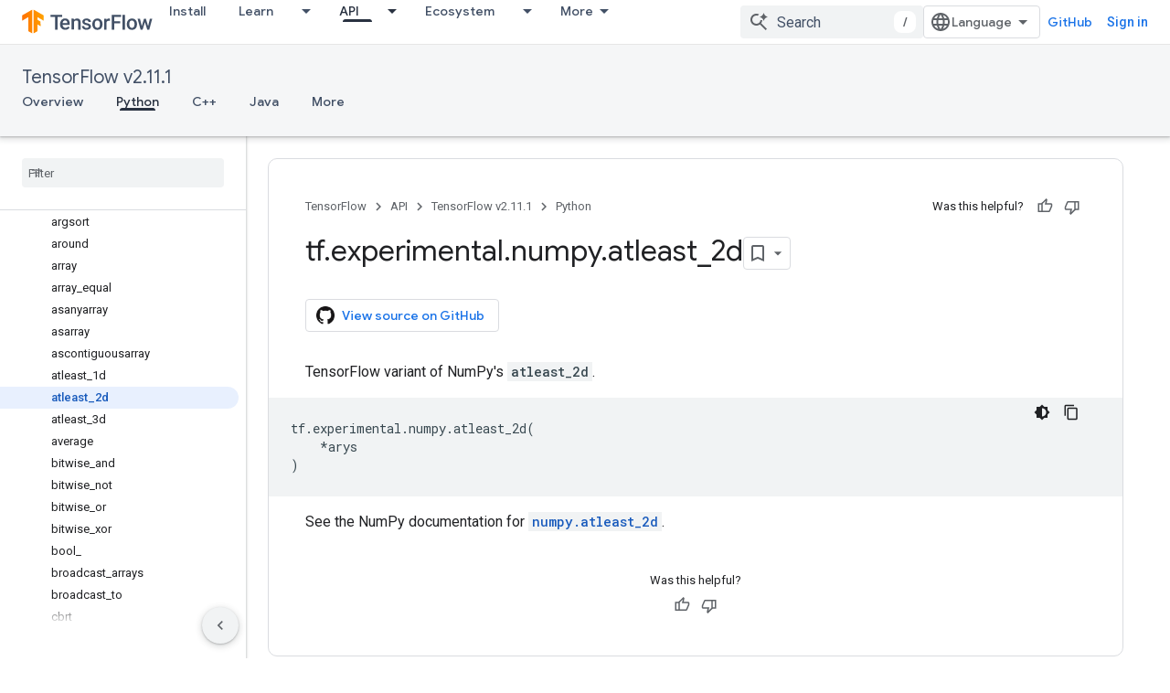

--- FILE ---
content_type: text/javascript
request_url: https://www.gstatic.com/devrel-devsite/prod/v893b810958a0a119aa54e87c6f4f7fb5af7eacc01ad7a1f488382f3791697b7d/js/devsite_devsite_code_module.js
body_size: -866
content:
(function(_ds){var window=this;try{customElements.define("devsite-code",_ds.hW)}catch(a){console.warn("devsite.app.customElement.DevsiteCode",a)};})(_ds_www);


--- FILE ---
content_type: text/javascript
request_url: https://www.gstatic.com/devrel-devsite/prod/v893b810958a0a119aa54e87c6f4f7fb5af7eacc01ad7a1f488382f3791697b7d/js/devsite_devsite_badge_awarded_module.js
body_size: -866
content:
(function(_ds){var window=this;try{customElements.define("devsite-badge-awarded",_ds.uha)}catch(a){console.warn("Unrecognized DevSite custom element - DevsiteBadgeAwarded",a)};})(_ds_www);


--- FILE ---
content_type: text/javascript
request_url: https://www.gstatic.com/devrel-devsite/prod/v893b810958a0a119aa54e87c6f4f7fb5af7eacc01ad7a1f488382f3791697b7d/js/devsite_devsite_footer_linkboxes_module.js
body_size: -866
content:
(function(_ds){var window=this;var l3=class extends _ds.zm{Zb(a){const b=this.querySelector("nav");a&&_ds.ym(this,b,a.querySelector("nav"));b&&(a?(b.hidden=!1,b.removeAttribute("aria-hidden")):(b.hidden=!0,b.setAttribute("aria-hidden","true")))}};l3.prototype.updateContent=l3.prototype.Zb;try{customElements.define("devsite-footer-linkboxes",l3)}catch(a){console.warn("Unrecognized DevSite custom element - DevsiteFooterLinkboxes",a)};})(_ds_www);


--- FILE ---
content_type: text/javascript
request_url: https://www.gstatic.com/devrel-devsite/prod/v893b810958a0a119aa54e87c6f4f7fb5af7eacc01ad7a1f488382f3791697b7d/js/devsite_devsite_dialog_module.js
body_size: -866
content:
(function(_ds){var window=this;try{customElements.define("devsite-dialog",_ds.Ox)}catch(a){console.warn("devsite.app.customElement.DevsiteDialog",a)};})(_ds_www);
